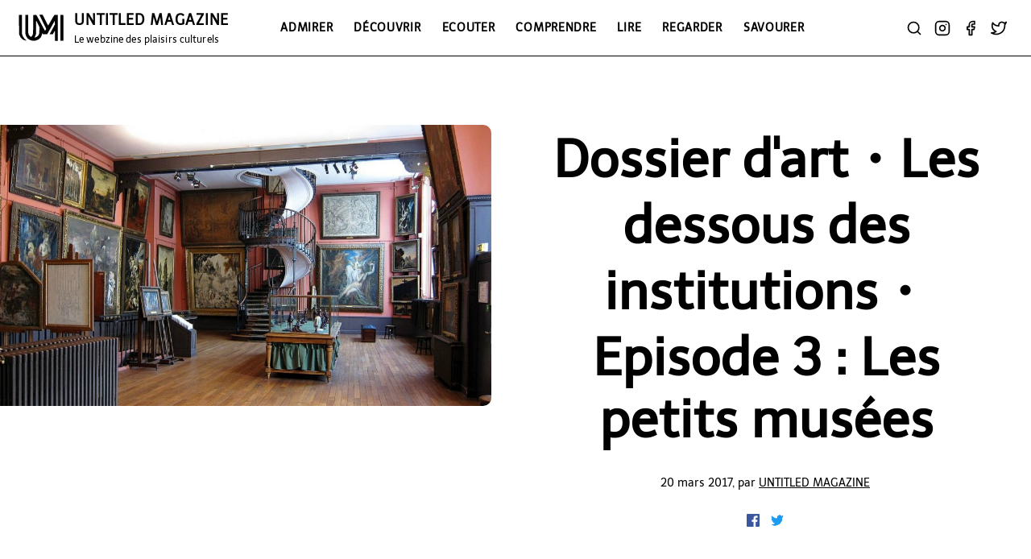

--- FILE ---
content_type: text/html; charset=UTF-8
request_url: https://untitledmag.fr/comprendre/dossier-d-art-les-dessous-des-institutions-episode-3-les-petits-musees
body_size: 6902
content:

<!DOCTYPE html>
<html lang="fr">
<head>
    <meta http-equiv="content-type" content="text/html; charset=UTF-8">
    <meta name="viewport" content="width=device-width, initial-scale=1">
    
            
    <meta name="description" content="Si l'on se mettait à causer musées, se dessineraient sûrement dans vos esprits les immenses figures du Grand Palais, du Louvre ou encore du Centre Pompidou, qui dissimulent de leur prestige la plé">
    
    <meta name="twitter:card" content="summary_large_image" />
    <meta name="twitter:title" content="UNTITLED MAGAZINE | Dossier d'art・Les dessous des institutions・Episode 3 : Les petits musées" />
    <meta name="twitter:description" content="Si l'on se mettait à causer musées, se dessineraient sûrement dans vos esprits les immenses figures du Grand Palais, du Louvre ou encore du Centre Pompidou, qui dissimulent de leur prestige la plé" />
    <meta name="twitter:site" content="@untitledmag"/>
    <meta name="twitter:image" content="https://untitledmag.fr/wp-content/uploads/2017/03/1280px-Paris_musee_moreau_esc_int-1024x576.jpg" />
     
    <title>UNTITLED MAGAZINE | Dossier d'art・Les dessous des institutions・Episode 3 : Les petits musées</title>
    <link rel="stylesheet" href="/vue/layout/layout.css">
    <link rel="icon" href="/vue/img/logo.svg">
</head>

<body>
	<div id="bar">
		<div id="title">
			<a href="/">
				<img src="/vue/img/logo.svg" alt="logo" title="Untitled Magazine" width="62" height="40">
                UNTITLED MAGAZINE<br>
                <span id="subtitle">Le webzine des plaisirs culturels</span>
			</a>
		</div>
		<div id="menu">
            <div id="menuText">
			 	<div class="sublink">
		<a href="/admirer" class="gradient-text2">Admirer</a>
				<div class="sublink-content">
						<a href="/admirer/expositions" class="gradient-text2">Expositions</a>
						<a href="/admirer/portraits" class="gradient-text2">Portraits</a>
					</div>
			</div>
	<div class="sublink">
		<a href="/decouvrir" class="gradient-text2">Découvrir</a>
				<div class="sublink-content">
						<a href="/decouvrir/beaute" class="gradient-text2">Beauté</a>
						<a href="/decouvrir/deco" class="gradient-text2">Déco</a>
						<a href="/decouvrir/mode" class="gradient-text2">Mode</a>
						<a href="/decouvrir/voyage" class="gradient-text2">Voyage</a>
					</div>
			</div>
	<div class="sublink">
		<a href="/ecouter" class="gradient-text2">Ecouter</a>
				<div class="sublink-content">
						<a href="/ecouter/entrevues" class="gradient-text2">Entrevues</a>
						<a href="/ecouter/live-report" class="gradient-text2">Live-report</a>
						<a href="/ecouter/playlists" class="gradient-text2">Playlists</a>
					</div>
			</div>
	<div class="sublink">
		<a href="/comprendre" class="gradient-text2">Comprendre</a>
			</div>
	<div class="sublink">
		<a href="/lire" class="gradient-text2">Lire</a>
				<div class="sublink-content">
						<a href="/lire/critiques" class="gradient-text2">Critiques</a>
						<a href="/lire/prix-litteraires" class="gradient-text2">Prix littéraires</a>
						<a href="/lire/rencontres" class="gradient-text2">Rencontres</a>
						<a href="/lire/selections" class="gradient-text2">Sélections</a>
					</div>
			</div>
	<div class="sublink">
		<a href="/regarder" class="gradient-text2">Regarder</a>
				<div class="sublink-content">
						<a href="/regarder/cinema" class="gradient-text2">Cinéma</a>
						<a href="/regarder/series" class="gradient-text2">Séries</a>
						<a href="/regarder/theatre" class="gradient-text2">Théâtre</a>
					</div>
			</div>
	<div class="sublink">
		<a href="/savourer" class="gradient-text2">Savourer</a>
				<div class="sublink-content">
						<a href="/savourer/bars" class="gradient-text2">Bars</a>
						<a href="/savourer/restos" class="gradient-text2">Restos</a>
						<a href="/savourer/actu-food" class="gradient-text2">ACTU FOOD</a>
					</div>
			</div>
            </div>
		</div>
		<div id="right-menu">
			<form action="/" method="POST" id="searchForm">
				<input type="text" name="search" id="searchInput" placeholder="Recherche">
				<input type="image" src="/vue/img/arrow-right.svg" alt="Rechercher" title="Rechercher" id="sendSearchIcon">
            </form>
            <a href="javascript:void(0)" id="searchIcon">
				<img src="/vue/img/search.svg" alt="Rechercher" width="20" height="20" title="Rechercher">
			</a>
			<div id="menu-mobile">
				<a href="javascript:void(0)" id="menuIcon">
					<img src="/vue/img/menu.svg" alt="menu" width="20" height="20" title="Rechercher">
				</a>
			</div>
            <div id="socialnetworks">
                <a href="https://www.instagram.com/untitled_mag" target="_blank"><img src="/vue/img/instagram.svg" alt="Instagram" width="20" height="20" title="Instagram"></a>
                <a href="https://www.facebook.com/untitledmag.fr" target="_blank"><img src="/vue/img/facebook.svg" alt="Facebook" width="20" height="20" title="Facebook"></a>
                <a href="https://twitter.com/untitledmag" target="_blank"><img src="/vue/img/twitter.svg" alt="Twitter" width="20" height="20" title="Twitter"></a>
            </div>
		</div>
	</div>
	
	<div id="content">
	  
<div class="article-header">
	<img src="https://untitledmag.fr/wp-content/uploads/2017/03/1280px-Paris_musee_moreau_esc_int-1024x576.jpg" class="article-img" width="50%"> 
	<div class="article-details">
		<h1>Dossier d'art・Les dessous des institutions・Episode 3 : Les petits musées</h1>
		<div class="date">
			20 mars 2017, par <a href="/?author=d5aee1ad646235268c00027a" class="author">Untitled Magazine</a>
			</div>
		<div class="socialnetworks">
			<a href="https://www.facebook.com/sharer.php?u=https://untitledmag.fr/comprendre/dossier-d-art-les-dessous-des-institutions-episode-3-les-petits-musees" title="Partager sur Facebook">
				<img src="/vue/img/facebook.png" alt="facebook" width="16" height="16">
			</a>
			<a href="https://twitter.com/intent/tweet/?url=https://untitledmag.fr/comprendre/dossier-d-art-les-dessous-des-institutions-episode-3-les-petits-musees" title="Partager sur Twitter">
				<img src="/vue/img/twitter.png" alt="twitter" width="16" height="16">
			</a>
		</div>
	</div>
</div>

<div class="article-container">
	<div class="article-content">
		<p style="text-align: justify;">Si l'on se mettait à causer musées, se dessineraient sûrement dans vos esprits les immenses figures du <strong>Grand Palais</strong>, du <strong>Louvre</strong> ou encore du <strong>Centre Pompidou</strong>, qui dissimulent de leur prestige la pléïade considérable de l'offre muséale française. L'occasion, donc, de s'attarder un peu plus sur ces petits musées qui vivent dans l'ombre des grands.</p>

<h3 style="text-align: justify;">Les musées, de la collection privée à l'industrialisation culturelle</h3>
<p style="text-align: justify;">Si l'on revient -très- rapidement sur leur histoire, les musées -et les collections publiques- tels qu'on les connait aujourd'hui naquirent au XVIIIème siècle sous l'égide des lumières, après avoir passé un peu moins de trois siècles sous la forme de collections privées. Au XIXème siècle, le musée collectionne, mais se meut aussi en lieu de formation pour les étudiants. Son utilité sociale devient une évidence. Au XXème siècle, l'institution muséale se modernise pour contrer des accusations de conservatisme avec la création de musées d'art moderne et la mise en place d'expositions temporaires. A partir de 1975, les musées connaissent un nouveau tournant rénovateur : on les transforme en centres culturels, on en fait des outils d'attraction commerciale... C'est d'ailleurs à partir de 1980 que l'on commence à parler d'industrie culturelle, et que les musées connaissent des hausses de fréquentation phénoménales -de 9 millions de visiteurs en 1980 à 14 millions en 1993 pour les musées nationaux. Une histoire commune donc, partagée par tous les musées de France, de Navarre et du monde, et qui pourtant recouvre une multiplicité d'institutions différentes. Quid, donc, des petits musées ?</p>

<h3 style="text-align: justify;">Petits et grands musées : typologie</h3>
<p style="text-align: justify;">Afin de différencier petits et grands, il serait possible de se baser sur les modes de financement, qui ne sont absolument pas les mêmes pour ces deux types d'institution. Si le fonctionnement des grands musées repose majoritairement sur une économie mixte -partagée entre une grosse part de financements publics et une moindre part de mécénat-, les petits musées sont, eux, financés entièrement soit par une institution publique comme Paris Musées pour les musées municipaux, soit par des sociétés privées comme la société Kléber-Rossillon pour le musée de Montmartre ou encore par des fonds de dotation, comme l'était le musée Mendjiski avant sa fermeture en décembre 2016. A l'image des festivals de musique, les petits musées dont le financement est assuré pleinement par des dotations privées courent un risque immense, puisque le mécénat est très difficile à obtenir et s'avère beaucoup plus volatile que l'assurance d'un financement public. Raison pour laquelle le musée Mendjiski, très peu médiatisé, a mis la clé sous la porte il y a peu.</p>
<p style="text-align: justify;">Outre des modes de financement différents, les petits musées se positionnent aussi souvent sur un parti-pris artistique particulier. Si les gros musées abritent des collections publiques qui se baladent, pour les collections temporaires, de pays en pays, les petits musées concentrent souvent les collections privées d'artistes -musée de la vie romantique-, de banquiers -musée Cernuschi- ou encore de fondations -musée de la chasse et de la nature. Souvent, les petits musées s'attachent aussi à mettre en valeur la vie d'un artiste, et nombreux sont ceux qui, à Paris, célèbrent les plus grands talents français : la maison Victor Hugo dédiée à l'écrivain bisontin, le musée Gustave Moreau consacré aux plus grandes oeuvres du peintre symboliste... Quand, bien sûr, ce n'est pas pour rendre hommage à des courants entiers, comme au musée de la vie romantique qui célèbre l'art d'Ary Scheffer et de ses contemporains, ou pour mettre en valeur une certaine forme d'art, à l'image du musée Nissim de Camondo qui dédie ses pièces aux arts décoratifs.</p>

<h3 style="text-align: justify;">Les grands musées, une entité dévoratrice ?</h3>
<p style="text-align: justify;">Si les grands musées connaissent une médiatisation et une fréquentation beaucoup plus importantes, il serait aventureux de penser que ces derniers s'étendent et se développent forcément au détriment des plus petits. Comme on l'a dit plus haut, des petits musées comme le musée Mendjiski subissent, certes, un manque de fréquentation, mais ne ferment que par manque de subventions publiques. Et si le manque de considération étatique pour ces petites institutions peut mener à leur perte, les grands musées subissent aussi malgré eux des difficultés qui ne sont pas de leur ressort. Avec les récents attentats à Paris, de grands musées comme le Louvre ont accusé une <a href="https://www.la-croix.com/Culture/Expositions/Frequentation-musees-2016-gagnants-perdants-2017-01-06-1200815324">baisse de fréquentation de 15%</a>, alors que de plus petits musées comme le musée de Montmartre a <a href="https://www.telerama.fr/scenes/depuis-les-attentats-les-petits-musees-attirent-plus-que-les-grands,149648.php">gagné 25 000 visiteurs entre 2015 et 2016</a>.</p>
<p style="text-align: justify;">Et si l'on s'élève un peu, que l'on s'écarte des logiques commerciales et d'une dichotomie grossière entre petits et grands musées, il est aisé d'entrapercevoir un mouvement positif reliant ces deux types d'institution. Et ce, notamment à travers la mise en place de dispositifs comme celui de la Réunion des Musées Nationaux, qui, considérée comme un service public, redistribue les recettes de ses expositions pour nourrir les plus petits musées. C'est pas beau l'amour ?</p>

<h3 style="text-align: justify;">Nos petits musées préférés</h3>
<p style="text-align: justify;">Ce n'est pas tout d'en parler, les musées, ça se visite d'abord. Et pour vous guider un peu, un tour des petits musées qui valent vraiment le détour à Paris s'impose.</p>
<p style="text-align: justify;"><strong><em>Le musée Gustave Moreau </em></strong>: après 12 mois de travaux entre 2014 et 2015, le musée-hommage au grand peintre symboliste a fait peau neuve et recèle sous son toit âgé plus de 25 000 pièces. Très intime, le rouge de ses murs, son escalier à double vrille, son papier peint recouvert de tableaux et sa cheminée de marbre vous entraîneront dans une rêverie mystique et artistique dont vous ne sortirez assurément pas indemnes.</p>
<p style="text-align: justify;"><img class="aligncenter wp-image-56574" src="https://untitledmag.fr/wp-content/uploads/2017/03/1280px-Paris_musee_moreau_esc_int-1024x576.jpg" alt="petits musées" width="900" height="507" />
<strong><em>Le musée de la vie romantique </em></strong>: bucolique, ce petit musée caché dans le quartier de la "Nouvelle Athènes" dans le 9ème arrondissement semble être ancré hors du temps. Au rez-de-chaussée, on plonge en immersion dans la vie artistique et quotidienne de George Sand, alors qu'on célèbrera plutôt le souvenir du peintre romantique Ary Scheffer et de ses contemporains à l'étage. Tout cela au coeur d'une maison aux allures très campagnardes, coiffée d'un jardin clos et d'une jolie serre, pour s'échapper du tumulte parisien l'espace d'un après-midi, et rêver de mysticisme ou de sentimentalisme aux côtés de ces grands artistes.</p>
<p style="text-align: justify;"><img class="aligncenter wp-image-56591" src="https://untitledmag.fr/wp-content/uploads/2017/03/Musée_de_la_vie_romantique_2011-1024x683.jpg" alt="Musée_de_la_vie_romantique_2011" width="900" height="600" /></p>
<strong><em>Le musée Zadkine </em></strong>: caché au fond d'un petite ruelle dans le 6ème arrondissement, ce musée est taillé pour les amoureux de verdure et de sculptures. Nommé d'après le sculpteur d'origine russe Ossip Zadkine, le musée regroupe les oeuvres de ce dernier -ainsi que certaines des oeuvres de sa femme, Valentine Prax-, inspirées par les arbres et la forêt. Dans un jardin réalisé par le paysagiste Gilles Clément, vous pourrez déambuler entre les sculptures et les étoffes vertes d'une végétation riche. De plus, le musée permet aux non-voyants et mal-voyants de toucher les sculptures, selon le voeu d'Ossip Zadkine lui-même. Doit-on vraiment vous en dire plus ?
<p style="text-align: justify;"><img class="aligncenter wp-image-56590 size-full" src="https://untitledmag.fr/wp-content/uploads/2017/03/zadkine.jpg" alt="zadkine" width="900" height="600" /></p>
<p style="text-align: justify;"><strong><em>Musée Bourdelle : </em></strong>si vous voulez vous imprégner du sculpteur Antoine Bourdelle, foncez dans son atelier et lieu de vie situé dans le 15ème arrondissement, transformé en musée en 1949 et agrandi au fil des ans. Dans les jardins et l'atelier, déambulez entre les mythiques sculptures de l'artiste montalbanais; dans l'appartement mitoyen, côtoyez le fantôme du sculpteur... Véritable havre de paix et de mémoire, le musée Bourdelle est un incontournable.</p>


<p class='wp-p'><img class="size-full wp-image-56605" src="https://untitledmag.fr/wp-content/uploads/2017/03/CIR_0303.jpg" alt="© Guy Pouliquin" width="1280" height="852" /> © Guy Pouliquin</p>
<p style="text-align: justify;">--
<em>Si tu as loupé les épisodes précédents, c'est le moment de te rattraper : </em>
<em><a href="https://untitledmag.fr/les-fondations-philanthropie-ou-communication/">Le dessous des institutions • Episode 1 : Les Fondations d'entreprise
</a><a href="https://untitledmag.fr/dossier-dart-%e2%80%a2-dessous-institutions-%e2%80%a2-episode-6-festivals/">Le dessous des institutions • Episode 2 : les Festivals</a></em></p>		<br>
		<br>
		<br>
		<div class="author-details">
			<img src="https://admin.untitledmag.fr/storage/uploads/2022/11/13/logo_uid_6371312f161af.svg" alt="auteur" width="80" height="80" class="picture">
			<div>
				<div class="author-name"><a href="/?author=d5aee1ad646235268c00027a">Untitled Magazine</a></div>
				<div class="author-bio">Le webzine des plaisirs culturels.</div>
				<div class="author-links">
											<a href="https://instagram.com/untitled_mag" title="Profil Instagram" target="_blank"><img src="/vue/img/instagram.png" alt="instagram" width="16" height="16"></a>
											<a href="https://untitledmag.fr" title="Site internet" target="_blank"><img src="/vue/img/globe.svg" alt="site" width="16" height="16"></a>
									</div>
			</div>
		</div>
		<br>
		<br>
		<a href="javascript:void(0)" onclick="history.back()"><img src="/vue/img/arrow-right.svg" alt="Retour" class="back"></a>
	</div>
</div>


<div class="spacer"></div>

<h1>
	<a class="other-title gradient-text2">
		Articles similaires
	</a>
</h1>

<div class="fullpage">
		<div class="article" style="background-image: linear-gradient(to bottom, #00000090, #ffffff00, #00000090), url('https://untitledmag.fr/wp-content/uploads/2021/12/LesEclatantes_151-600x400.jpg');">
		<a href="/comprendre/les-eclatantes-5-ateliers-expos-et-lives-de-claire-laffut-et-pepite" class="article-link"></a>
		<a href="" class="title">
			Les Éclatantes #5. Ateliers, expos et lives de Claire Laffut et Pépite		</a>
	</div>
		<div class="article" style="background-image: linear-gradient(to bottom, #00000090, #ffffff00, #00000090), url('https://admin.untitledmag.fr/storage/uploads/2022/11/25/red_uid_63813795b5f0d.jpg');">
		<a href="/comprendre/dans-un-jardin-qu-on-dirait-eternel-au-coeur-de-l-art-du-the-japonais" class="article-link"></a>
		<a href="" class="title">
			Dans un jardin qu'on dirait éternel - au cœur de l’art du thé japonais		</a>
	</div>
		<div class="article" style="background-image: linear-gradient(to bottom, #00000090, #ffffff00, #00000090), url('https://admin.untitledmag.fr/storage/uploads/2022/11/25/red_uid_63813795b5f0d.jpg');">
		<a href="/comprendre/ imagine-pablo -le-nouveau-podcast-du-musee-national-picasso-paris" class="article-link"></a>
		<a href="" class="title">
			« Imagine Pablo », le nouveau podcast du Musée national Picasso-Paris		</a>
	</div>
		<div class="article" style="background-image: linear-gradient(to bottom, #00000090, #ffffff00, #00000090), url('https://untitledmag.fr/wp-content/uploads/2020/03/Le-bruit-de-lart-1024x576.jpg');">
		<a href="/comprendre/podcasts-de-la-culture-a-ecouter" class="article-link"></a>
		<a href="" class="title">
			Podcasts : de la culture à écouter		</a>
	</div>
		<div class="article" style="background-image: linear-gradient(to bottom, #00000090, #ffffff00, #00000090), url('https://untitledmag.fr/wp-content/uploads/2019/05/Habitudes.jpg');">
		<a href="/comprendre/ habitudes -un-tout-nouveau-podcast-autour-de-l-habillement" class="article-link"></a>
		<a href="" class="title">
			« Habitudes » : un tout nouveau podcast autour de l'habillement		</a>
	</div>
		<div class="article" style="background-image: linear-gradient(to bottom, #00000090, #ffffff00, #00000090), url('https://admin.untitledmag.fr/storage/uploads/2022/11/25/red_uid_63813795b5f0d.jpg');">
		<a href="/comprendre/selection-girl-power" class="article-link"></a>
		<a href="" class="title">
			Sélection "girl power"		</a>
	</div>
		<div class="article" style="background-image: linear-gradient(to bottom, #00000090, #ffffff00, #00000090), url('https://admin.untitledmag.fr/storage/uploads/2022/11/25/red_uid_63813795b5f0d.jpg');">
		<a href="/comprendre/part-time-friends-notre-truc-c-est-d-essayer-de-faire-des-bonnes-chansons" class="article-link"></a>
		<a href="" class="title">
			Part-Time Friends : "Notre truc, c'est d'essayer de faire des bonnes chansons"		</a>
	</div>
		<div class="article" style="background-image: linear-gradient(to bottom, #00000090, #ffffff00, #00000090), url('https://untitledmag.fr/wp-content/uploads/2018/09/magmaokok.jpg');">
		<a href="/comprendre/magma-les-temoins-de-l-histoire-ont-desormais-leur-podcast" class="article-link"></a>
		<a href="" class="title">
			Magma : les témoins de l’Histoire ont désormais leur podcast		</a>
	</div>
	</div>

<div class="spacer"></div>

	</div>
	
	<div id="newsletter">
		Inscrivez-vous à notre newsletter : 
		<form action="/" method="POST">
		<input type="text" placeholder="Email" id="newsletterInput">
		<input type="image" src="/vue/img/arrow-right.svg" alt="Envoyer" title="Envoyer" id="sendNewsletter" width="20" height="20">
		</form>
	</div>
	<div id="footer">
		<div>
	<h3>UntitledMag</h3>
	Depuis 2013, Untitled Magazine vous partage les meilleurs plaisirs culturels, depuis les livres que la rédaction dévore aux expositions qu'elle ne manquerait sous aucun prétexte, en passant par les sorties qu'elle ferait figurer dans son guide de voyage, les albums qu'elle emmène partout dans ses oreilles et les films qui la font vibrer en salle ! Depuis 10 ans donc, la diversité des rédacteur.rices nous assure de vous distiller des petits conseils pour tous les goûts... Et on espère bien le faire encore pour longtemps !</div>
<div>
	<h3>Réseaux sociaux</h3>
	<a href="https://www.instagram.com/untitled_mag" target="_blank">
		<img src="/vue/img/instagram.svg" alt="Instagram" width="14" height="14">
		Instagram</a>
	<a href="https://www.facebook.com/untitledmag.fr" target="_blank">
				<img src="/vue/img/facebook.svg" alt="Facebook" width="14" height="14">
				Facebook</a>
	<a href="https://twitter.com/untitledmag" target="_blank">
				<img src="/vue/img/twitter.svg" alt="Twitter" width="14" height="14">
				Twitter</a>
</div>
<div>
	<h3>Contact</h3>
	<a href="mailto:contact@untitledmag.fr">contact@untitledmag.fr</a>
</div>
<div></div>

	</div>

	<div id="credit">
		<a href="https://cielbleuciel.com" target="_blank" class="gradient-text2">Site réalisé par<br>Ciel Bleu Ciel</a>
	</div>
	
	<script src="/vue/js/main.js"></script>
</body>
</html>



--- FILE ---
content_type: image/svg+xml
request_url: https://admin.untitledmag.fr/storage/uploads/2022/11/13/logo_uid_6371312f161af.svg
body_size: 1754
content:
<?xml version="1.0" encoding="UTF-8" standalone="no"?>
<!-- Created with Inkscape (http://www.inkscape.org/) -->
<svg xmlns:inkscape="http://www.inkscape.org/namespaces/inkscape" xmlns:sodipodi="http://sodipodi.sourceforge.net/DTD/sodipodi-0.dtd" xmlns="http://www.w3.org/2000/svg" xmlns:svg="http://www.w3.org/2000/svg" id="svg942" width="322.66666" height="202.66667" viewBox="0 0 322.66666 202.66667" sodipodi:docname="logo.svg" inkscape:version="1.2.1 (9c6d41e410, 2022-07-14)">
  <defs id="defs946"></defs>
  <g inkscape:groupmode="layer" inkscape:label="Image" id="g948">
    <path style="fill:#000000;stroke-width:1.33333" d="m 98.892555,183.54918 c -3.84951,-1.03659 -9.38282,-3.10079 -12.29626,-4.58711 -2.91344,-1.48633 -7.36194,-4.5153 -9.88555,-6.73106 l -4.58838,-4.02866 -3.99768,-6.29649 -3.99768,-6.29649 -2.11767,-7.242 -2.11768,-7.242 V 82.034031 22.942698 h 9.33334 9.33333 v 56.424666 56.424666 l 2.07347,6.98214 2.07347,6.98214 5.25986,5.25986 5.25986,5.25986 h 2.13172 2.13173 l 3.853945,-4.12565 3.85394,-4.12567 2.30244,-6.87433 2.30243,-6.87435 0.44471,-56.951988 0.44471,-56.951992 4.29721,-0.806161 c 2.36346,-0.443388 6.95539,-0.614992 10.20429,-0.381343 l 5.90708,0.424819 6.83332,12 c 3.75832,6.6 15.43586,27.6 25.95008,46.666667 10.51422,19.066668 20.01298,36.057038 21.10837,37.756368 l 1.9916,3.0897 3.79115,-6.09101 3.79114,-6.09102 -22.00326,-43.990842 c -12.1018,-24.194964 -22.00327,-44.294374 -22.00327,-44.665354 0,-0.37098 4.42653,-0.674509 9.83675,-0.674509 h 9.83673 l 1.60492,1.933804 c 0.88269,1.063592 8.30616,15.068483 16.49659,31.121979 8.19042,16.053496 15.79168,30.521772 16.89168,32.151724 l 2,2.96355 17.91042,-30.215614 c 9.85075,-16.618587 19.04429,-31.657075 20.43011,-33.418862 l 2.51968,-3.203248 h 10.56989 10.56989 l 0.0456,31.666667 c 0.0251,17.416667 0.17507,54.016425 0.33334,81.332805 l 0.28776,49.66612 -9.66667,5.4e-4 -9.66667,5.4e-4 V 154.9427 124.27603 l -1,0.0142 c -0.55,0.008 -3.56109,4.50779 -6.69133,10 l -5.69134,9.9858 h -9.97535 c -5.48643,0 -9.97533,-0.28716 -9.97533,-0.63812 0,-0.35097 7.52342,-14.1468 16.7187,-30.65742 l 16.71872,-30.019288 -0.38539,-11.675918 -0.38537,-11.675919 -7.48635,12.666667 c -4.11747,6.966667 -15.12889,26.016668 -24.46979,42.333338 l -16.98347,29.66666 h -13.64951 -13.6495 l -1.6574,-3.6376 -1.65742,-3.63761 -1.07025,1.97095 c -0.58864,1.08401 -1.50363,4.07093 -2.03329,6.6376 -0.52967,2.56666 -2.8048,8.15922 -5.05587,12.4279 l -4.09283,7.76124 -5.88069,5.17639 -5.88069,5.1764 -5.89104,2.8518 c -3.24007,1.56849 -9.03748,3.68944 -12.88313,4.71321 l -6.9921,1.8614 -7.33333,-0.0719 -7.33334,-0.0719 -6.999095,-1.88469 z m 30.999095,-21.23081 c 2.2,-0.90103 5.9795,-3.30731 8.39888,-5.3473 l 4.39888,-3.70906 3.57603,-6.82632 3.57603,-6.82632 0.47405,-20.12029 0.47407,-20.12028 -9.45787,-18.879717 -9.45787,-18.879718 h -1.22273 -1.22273 l -0.48081,41.000005 -0.48081,41 -3.11888,8 c -1.71538,4.4 -3.64478,8.57 -4.28755,9.26666 -0.64277,0.69667 -1.16868,2.0871 -1.16868,3.08986 v 1.82318 l 3,-0.91624 c 1.65,-0.50393 4.79999,-1.65344 6.99999,-2.55446 z m 157.61016,22.45672 -0.94349,-0.9435 V 103.32873 22.825873 l 9.66666,0.391745 9.66667,0.391747 v 80.666665 80.66667 l -8.72317,0.38795 -8.72316,0.38793 z m -233.877035,-2.98187 -6.93355,-2.39575 -5.52199,-3.82674 c -3.0371,-2.10471 -7.29528,-5.95703 -9.46263,-8.56072 -2.16734,-2.60368 -5.86235,-8.63398 -8.21112,-13.40064 l -4.27049,-8.66667 -0.38422,-61.000001 -0.38422,-61.000001 h 9.32043 9.32042 l 0.39713,59.666668 0.39712,59.666664 2.91741,7.7188 2.91741,7.7188 5.19352,7.61454 5.19351,7.61453 6.93902,5.66667 6.93903,5.66666 -3.71662,-0.0435 c -2.04414,-0.024 -6.83671,-1.12162 -10.65016,-2.43928 z" id="path1436"></path>
  </g>
</svg>


--- FILE ---
content_type: image/svg+xml
request_url: https://untitledmag.fr/vue/img/arrow-right.svg
body_size: 150
content:
<svg xmlns="http://www.w3.org/2000/svg" width="24" height="24" fill="none" stroke="currentColor" stroke-linecap="round" stroke-linejoin="round" stroke-width="2" class="feather feather-arrow-right"><path d="M5 12h14M12 5l7 7-7 7"/></svg>